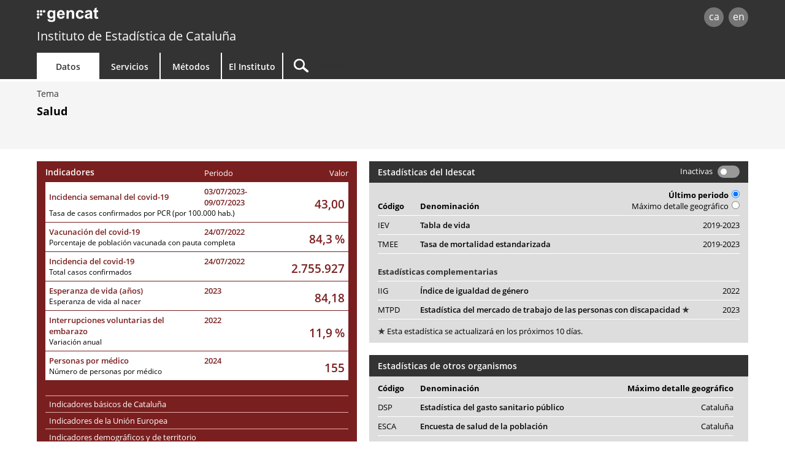

--- FILE ---
content_type: text/html; charset=UTF-8
request_url: https://www.idescat.cat/tema/salut?lang=es
body_size: 6864
content:
<!DOCTYPE html>
<html lang="es">
	<head>
		<meta name="viewport" content="width=device-width, initial-scale=1.0" />
		<meta charset="utf-8" />
		
		
		<title>Idescat. Tema. Salud</title>
		
		<link rel="stylesheet" type="text/css" media="all" href="/estils/std.css" />
		<link rel="stylesheet" type="text/css" media="all" href="/estils/tema20251205.css" />
		<link rel="stylesheet" type="text/css" media="all" href="/estils/cerca.css" />

		<link rel="preload" as="font" crossorigin type="font/woff" href="/estils/fonts/opensans-regular.woff" />
		<link rel="preload" as="font" crossorigin type="font/woff" href="/estils/fonts/opensans-semibold.woff" />
		<link rel="preload" as="font" crossorigin type="font/woff" href="/estils/fonts/opensans-bold.woff" />
		<link rel="preload" as="image" href="/images/gencat.svg" media="(min-width: 741px)" />
		<link rel="preload" as="image" href="/images/mgencat.png" media="(max-width: 740px)" />
		<link rel="preload" as="image" href="/images/mlupa.png" />

		<link rel="search" type="application/opensearchdescription+xml" href="/xml/opensearch-es.xml" title="Idescat" />
		<link rel="shortcut icon" href="/images/favicon.ico" type="image/x-icon" />
		<link rel="icon" sizes="192x192" href="/images/favicon192.png" type="image/png" />
		<link rel="apple-touch-icon" sizes="180x180" href="/images/favicon180.png" />
		<link rel="apple-touch-icon" sizes="152x152" href="/images/favicon152.png" />
		<link rel="apple-touch-icon" sizes="120x120" href="/images/favicon120.png" />
		<link rel="alternate" type="application/rss+xml" title="Idescat. Novedades" href="/novetats/?m=rss&amp;lang=es" />

<script src="/commonScripts/idescat.js"></script>
		<script src="/commonScripts/es/idescat.js"></script>

		<script src="/commonScripts/tema251114.js"></script>

		<meta name="keywords" content="suicidio, drogas, morbilidad, morbididad, alzheimer, ECV, ED" />

	<!-- Global site tag (gtag.js) - Google Analytics -->
	<script async src="https://www.googletagmanager.com/gtag/js?id=G-0Z6NJ7PL6K"></script>
	<script>IDESCAT.analitica({"seccio":"dades","tema":"salut","estad":"-","prod":"-"});</script>
	</head>
	<body>
		
<!-- Google Tag Manager (noscript) -->
<noscript><iframe title="Google Tag Manager" src="https://www.googletagmanager.com/ns.html?id=GTM-NH8MVLN"
height="0" width="0" style="display:none;visibility:hidden"></iframe></noscript>
<!-- End Google Tag Manager (noscript) -->

		<div id="Contingut">
			<a class="WAIocult" href="#Titol">Saltar al contenido principal</a>
		    
			<header class="es">
				<div class="aplec">
					<div id="principal">
						<div id="logo"><a href="/?lang=es" title="Instituto de Estad&iacute;stica de Catalu&ntilde;a (Idescat)">idescat</a></div>
						<div class="idiomes" role="navigation" aria-label="Idioma de la página">
						<ul><li><a href="./salut" title="Versi&oacute; en catal&agrave;" hreflang="ca">ca</a></li><li><a href="?lang=en" title="This page is totally or partially translated into English" hreflang="en">en</a></li></ul>
						</div>
						<div id="logogencat"><a href="//web.gencat.cat/es/inici/" title="Generalitat de Catalunya">gencat</a></div>
				  </div>
					<div id="org"><a href="/?lang=es">Instituto de Estad&iacute;stica de Catalu&ntilde;a</a></div>
					<nav>
	<ul>
		<li id="dades" class="active">
			<h2><a href="/dades/?lang=es" aria-haspopup="true" aria-expanded="false" aria-controls="ARIAnavdades">Datos</a></h2>
			<div id="ARIAnavdades" class="tab">
				<div class="aplec">
					<div class="grup">
						<h3>Demograf&iacute;a y sociedad</h3>
						<ul>
							<li><a href="/tema/xifpo?lang=es">Poblaci&oacute;n</a></li>
							<li><a href="/tema/cultu?lang=es">Cultura &middot; Lengua</a></li>
							<li><a href="/tema/educa?lang=es">Educaci&oacute;n</a></li>
							<li><a href="/tema/elecc?lang=es">Elecciones</a></li>
							<li><a href="/tema/justi?lang=es">Justicia &middot; Seguridad</a></li>
							<li><a href="/tema/salut?lang=es">Salud</a></li>
							<li><a href="/tema/treba?lang=es">Trabajo</a></li>
						</ul>
						<h3>Calidad de vida</h3>
						<ul>
							<li><a href="/tema/cvida?lang=es">Condiciones de vida</a></li>
							<li><a href="/tema/habit?lang=es">Viviendas y edificios</a></li>
							<li><a href="/tema/ingre?lang=es">Ingresos y consumo de los hogares</a></li>
							<li><a href="/tema/proso?lang=es">Protecci&oacute;n social</a></li>
						</ul>
					</div>
					<div class="grup">
						<h3>Econom&iacute;a</h3>
						<ul>
							<li><a href="/tema/macro?lang=es">Macromagnitudes</a></li>
							<li><a href="/tema/empre?lang=es">Empresas &middot; Finanzas</a></li>
							<li><a href="/tema/finan?lang=es">Finanzas p&uacute;blicas</a></li>
							<li><a href="/tema/inver?lang=es">Inversi&oacute;n y comercio exterior</a></li>
							<li><a href="/tema/preus?lang=es">Precios</a></li>
							<li><a href="/tema/recer?lang=es">Investigaci&oacute;n &middot; Tecnolog&iacute;a</a></li>
						</ul>
						<h3>Sectores econ&oacute;micos</h3>
						<ul>
							<li><a href="/tema/agrar?lang=es">Agricultura &middot; Ganader&iacute;a &middot; Pesca</a></li>
							<li><a href="/tema/comer?lang=es">Comercio &middot; Servicios</a></li>
							<li><a href="/tema/const?lang=es">Construcci&oacute;n</a></li>
							<li><a href="/tema/indus?lang=es">Industria &middot; Energ&iacute;a</a></li>
							<li><a href="/tema/trans?lang=es">Transporte</a></li>
							<li><a href="/tema/turis?lang=es">Turismo</a></li>
						</ul>
						<h3>Medio ambiente &middot; Territorio</h3>
						<ul>
							<li><a href="/tema/media?lang=es">Medio ambiente</a></li>
							<li><a href="/tema/terri?lang=es">Territorio</a></li>
						</ul>
					</div>
					<div class="grup">
						<h3>Temas transversales</h3>
						<ul>
							<li><a href="/estad/experimental?lang=es">Estad&iacute;sticas experimentales</a></li>
							<li><a href="/estad/iig?lang=es">&Iacute;ndice de igualdad de g&eacute;nero</a></li>
							<li><a href="/dades/ods/?lang=es">Objetivos de desarrollo sostenible</a></li>
						</ul>
						<h3>Por &aacute;mbito geogr&aacute;fico</h3>
						<ul>
							<li><a href="/estad/?geo=prov&amp;lang=es">Provincias</a></li>
							<li><a href="/estad/?geo=at&amp;lang=es">&Aacute;mbitos del Plan territorial</a></li>
							<li><a href="/estad/?geo=com&amp;lang=es">Comarcas y Aran</a></li>
							<li><a href="/estad/?geo=mun&amp;lang=es">Municipios</a></li>
							<li><a href="/estad/?geo=ac&amp;lang=es">Agrupaciones censales</a></li>
							<li><a href="/estad/?geo=ep&amp;lang=es">Entidades de población</a></li>
							<li><a href="/estad/?geo=dis&amp;lang=es">Distritos</a></li>
							<li><a href="/estad/?geo=sec&amp;lang=es">Secciones censales</a></li>
						</ul>
						<h3>Datos básicos</h3>
						<ul>
							<li><a href="/indicadors/?id=basics&amp;lang=es">Indicadores b&aacute;sicos de Catalu&ntilde;a</a></li>
							<li><a href="/indicadors/?id=ue&amp;lang=es">Indicadores de la Uni&oacute;n Europea</a></li>
							<li><a href="/pub/?id=inddt&amp;lang=es">Indicadores demogr&aacute;ficos y de territorio</a></li>
							<li><a href="/indicadors/?id=aec&amp;lang=es">Anuario estad&iacute;stico de Catalu&ntilde;a</a></li>
							<li><a href="/emex/?lang=es">El municipio en cifras</a></li>
						</ul>
					</div>
					<div class="peu"><a href="/estad/?lang=es">Estad&iacute;sticas A&ndash;Z</a> <strong>&bull;</strong> <a href="/cal/?lang=es">Calendario</a> <strong>&bull;</strong> <a href="/novetats/?lang=es">Novedades</a> <strong>&bull;</strong> <a href="/dades/encurs/?lang=es">Encuestas en curso</a> <strong>&bull;</strong> <a href="/dades/obertes/?lang=es">Datos abiertos</a> <strong>&bull;</strong> <a href="/rectificacions/?lang=es">Rectificaciones</a> <strong>&bull;</strong> <a href="/dades/infografies/?lang=es">Infografías</a></div>
				</div>
			</div>
		</li>
		<li id="serveis">
			<h2><a href="/serveis/?lang=es" aria-haspopup="true" aria-expanded="false" aria-controls="ARIAnavserveis">Servicios</a></h2>
			<div id="ARIAnavserveis" class="tab">
				<div class="aplec">
					<div class="grup">
						<h3>Informaci&oacute;n estad&iacute;stica</h3>
						<ul>
							<li><a href="/serveis/pmf/?lang=es">Preguntas frecuentes</a></li>
							<li><a href="/serveis/consultes/?lang=es">Consultas</a></li>
							<li><a href="/serveis/cendoc/?lang=es">Centro de Documentación</a></li>
							<li><a href="/serveis/biblioteca/publicacions/?lang=es">Publicaciones del Idescat</a></li>
							<li class="abanda"><a href="/serveis/carta/?lang=es">Carta de servicios</a></li>
						</ul>
					</div>
					<div class="grup">
						<h3>Para los medios de comunicaci&oacute;n</h3>
						<ul>
							<li><a href="/serveis/premsa/?lang=es">Notas de prensa y consultas</a></li>
						</ul>
						<h3>Para el sector educativo</h3>
						<ul>
							<li><a href="/serveis/educacio/visites/?lang=es">Visitas al Idescat</a></li>
							<li><a href="/serveis/educacio/sessions/?lang=es">Sesiones monográficas</a></li>
							<li><a href="/serveis/educacio/concursos/?lang=es">Concursos</a></li>
						</ul>
						<h3>Para investigadores</h3>
						<ul>
							<li><a href="/serveis/dades/?lang=es">Datos confidenciales</a></li>
						</ul>
						<h3>Para desarrolladores</h3>
						<ul>
							<li><a href="/dev/api/?lang=es">API</a></li>
							<li><a href="/dev/visual/?lang=es">Visual</a></li>
						</ul>
					</div>
					<div class="grup">
						<h3>Para el Sistema estad&iacute;stico de Catalu&ntilde;a</h3>
						<ul>
							<li><a href="/formacio/?lang=es">Formaci&oacute;n y actividades</a></li>
						</ul>
						<h3>Generales</h3>
						<ul>
							<li><a href="/serveis/lloguer/?lang=es">Alquiler de espacios</a></li>
							<li><a href="/pagaments/?lang=es">Pagos</a></li>
						</ul>
					</div>
				</div>
			</div>
		</li>
		<li id="metodes">
			<h2><a href="/metodes/?lang=es" aria-haspopup="true" aria-expanded="false" aria-controls="ARIAnavmetodes">M&eacute;todos</a></h2>
			<div id="ARIAnavmetodes" class="tab">
				<div class="aplec">
					<div class="grup">
						<h3>Clasificaciones y c&oacute;digos</h3>
						<ul>
							<li><a href="/metodes/classificacions/?lang=es">Clasificaciones estad&iacute;sticas</a></li>
							<li><a href="/codis/?lang=es">C&oacute;digos territoriales y de entidades</a></li>
						</ul>
					</div>
					<div class="grup">
						<h3>Instrumentos de calidad</h3>
						<ul>
							<li><a href="/cal/?lang=es">Calendario de difusi&oacute;n de resultados</a></li>
							<li><a href="/metodes/difusio/?lang=es">Política de difusión de resultados</a></li>
							<li><a href="/dades/encurs/?lang=es">Encuestas en curso</a></li>
							<li><a href="/rectificacions/?lang=es">Rectificaciones</a></li>
							<li><a href="/metodes/bonespractiques/?lang=es">C&oacute;digo de buenas pr&aacute;cticas</a></li>
							<li><a href="/metodes/siie/?lang=es">Proyecto Qualitas</a></li>
							<li><a href="/serveis/carta/?lang=es">Carta de servicios</a></li>
						</ul>
					</div>
					<div class="grup">
						<h3>Investigaci&oacute;n e innovaci&oacute;n</h3>
						<ul>
							<li><a href="/sort/">Journal SORT</a></li>
							<li><a href="/metodes/manifestdades/?lang=es">Manifiesto de los datos</a></li>
						</ul>
					</div>
				</div>
			</div>
		</li>
		<li id="institut">
			<h2><a href="/institut/?lang=es" aria-haspopup="true" aria-expanded="false" aria-controls="ARIAnavinstitut">El Instituto</a></h2>
			<div id="ARIAnavinstitut" class="tab">
				<div class="aplec">
					<div class="grup">
						<h3>El Instituto de Estad&iacute;stica de Catalu&ntilde;a (Idescat)</h3>
						<ul>
							<li><a href="/institut/idescat/?lang=es">Presentaci&oacute;n</a></li>
							<li><a href="/institut/idescat/organitzacio/?lang=es">Organizaci&oacute;n</a></li>
							<li><a href="/institut/idescat/memoria/?lang=es">Memoria anual</a></li>
							<li><a href="/institut/idescat/convenis/?lang=es">Convenios</a></li>
							<li><a href="/institut/web/privadesa/?lang=es">Protección de datos</a></li>
							<li><a href="/institut/idescat/transparencia/?lang=es">Transparencia</a></li>
							<li><a href="/institut/idescat/contractacio/?lang=es">Perfil del contratante</a></li>
							<li><a href="/institut/idescat/ofertes/?lang=es">Ofertas de empleo</a></li>
							<li class="abanda"><a href="/institut/idescat/contacte/?lang=es">Contacto</a></li>
						</ul>
					</div>
					<div class="grup">
						<h3>El Sistema Estad&iacute;stico de Catalu&ntilde;a (SEC)</h3>
						<ul>
							<li><a href="/institut/sec/?lang=es">Presentaci&oacute;n</a></li>
							<li><a href="/institut/sec/crsec/?lang=es">Consejo Rector</a></li>
							<li><a href="/institut/sec/legislacio/?lang=es">Legislaci&oacute;n</a></li>
							<li><a href="/pec/?lang=es">Plan estad&iacute;stico de Catalu&ntilde;a</a></li>
							<li><a href="/institut/sec/ciutadans/?lang=es">Los ciudadanos y la estad&iacute;stica oficial</a></li>
							<li><a href="/institut/sec/rfe/?lang=es">Registro de ficheros estad&iacute;sticos</a></li>
							<li><a href="/institut/sec/extranet/?lang=es">Extranet del SEC</a></li>
						</ul>
					</div>
				</div>
			</div>
		</li>
		<li id="cercador">
			<form method="get" action="/cercador/" accept-charset="UTF-8" role="search">
				<label class="WAIocult" for="inputSearch">Buscar</label><input aria-label="Buscar" id="inputSearch" value="" type="search" name="q" accesskey="T" spellcheck="false" />
				<input type="hidden" name="lang" value="es" />
			</form>
		</li>
	</ul>
</nav>

				</div>
			</header>
			<main>
				<div id="Titular"><div class="aplec">

	<ul id="BarraSituacio"><li><a href="/tema/?lang=es">Tema</a></li></ul>
	<h1 id="Titol">Salud</h1>
	
	
	</div></div>
	<div class="aplec"><!-- Text (Contingut central de la pàgina) --><div class="desflota">				<div id="Tematica" role="tabpanel">
					<div id="Central">
												<div class="Basica indic">
				<h2>Indicadores</h2>
				<div class="Cont">
						<table class="Indicadors">
		<caption class="WAIocult">Indicador destacado</caption>
		<thead>
			<tr class="cap">
				<th scope="col" id="ti"><span class="WAIocult">Indicadores</span></th>
				<th scope="col">Periodo</th>
				<th scope="col" class="valor" id="tiv">Valor</th>
			</tr>
		</thead><tbody><tr><th scope="row" id="r10"><a href="https://www.idescat.cat/indicadors/?id=basics&n=14356&lang=es&tema=salut">Incidencia semanal del covid-19</a></th><th class="temps" id="r20"><a tabindex="-1" href="https://www.idescat.cat/indicadors/?id=basics&n=14356&lang=es&tema=salut">03/07/2023-09/07/2023</a></th><td rowspan="2" class="valor" headers="tiv r10 r20"><a tabindex="-1" class="noseparable" href="https://www.idescat.cat/indicadors/?id=basics&n=14356&lang=es&tema=salut">43,00</a></td></tr><tr><td class="descr" colspan="2" headers="ti r10"><a tabindex="-1" href="https://www.idescat.cat/indicadors/?id=basics&n=14356&lang=es&tema=salut">Tasa de casos confirmados por PCR (por 100.000 hab.)</a></td></tr></tbody><tbody><tr><th scope="row" id="r11"><a href="https://www.idescat.cat/indicadors/?id=basics&n=14357&lang=es&tema=salut">Vacunación del covid-19</a></th><th class="temps" id="r21"><a tabindex="-1" href="https://www.idescat.cat/indicadors/?id=basics&n=14357&lang=es&tema=salut">24/07/2022</a></th><td rowspan="2" class="valor" headers="tiv r11 r21"><a tabindex="-1" class="noseparable" href="https://www.idescat.cat/indicadors/?id=basics&n=14357&lang=es&tema=salut">84,3&thinsp;%</a></td></tr><tr><td class="descr" colspan="2" headers="ti r11"><a tabindex="-1" href="https://www.idescat.cat/indicadors/?id=basics&n=14357&lang=es&tema=salut">Porcentaje de población vacunada con pauta completa</a></td></tr></tbody><tbody><tr><th scope="row" id="r12"><a href="https://www.idescat.cat/indicadors/?id=basics&n=14358&lang=es&tema=salut">Incidencia del covid-19</a></th><th class="temps" id="r22"><a tabindex="-1" href="https://www.idescat.cat/indicadors/?id=basics&n=14358&lang=es&tema=salut">24/07/2022</a></th><td rowspan="2" class="valor" headers="tiv r12 r22"><a tabindex="-1" class="noseparable" href="https://www.idescat.cat/indicadors/?id=basics&n=14358&lang=es&tema=salut">2.755.927</a></td></tr><tr><td class="descr" colspan="2" headers="ti r12"><a tabindex="-1" href="https://www.idescat.cat/indicadors/?id=basics&n=14358&lang=es&tema=salut">Total casos confirmados</a></td></tr></tbody><tbody><tr><th scope="row" id="r13"><a href="https://www.idescat.cat/indicadors/?id=basics&n=10380&lang=es&tema=salut">Esperanza de vida (años)</a></th><th class="temps" id="r23"><a tabindex="-1" href="https://www.idescat.cat/indicadors/?id=basics&n=10380&lang=es&tema=salut">2023</a></th><td rowspan="2" class="valor" headers="tiv r13 r23"><a tabindex="-1" class="noseparable" href="https://www.idescat.cat/indicadors/?id=basics&n=10380&lang=es&tema=salut">84,18</a></td></tr><tr><td class="descr" colspan="2" headers="ti r13"><a tabindex="-1" href="https://www.idescat.cat/indicadors/?id=basics&n=10380&lang=es&tema=salut">Esperanza de vida al nacer</a></td></tr></tbody><tbody><tr><th scope="row" id="r14"><a href="https://www.idescat.cat/indicadors/?id=basics&n=10383&lang=es&tema=salut">Interrupciones voluntarias del embarazo</a></th><th class="temps" id="r24"><a tabindex="-1" href="https://www.idescat.cat/indicadors/?id=basics&n=10383&lang=es&tema=salut">2022</a></th><td rowspan="2" class="valor" headers="tiv r14 r24"><a tabindex="-1" class="noseparable" href="https://www.idescat.cat/indicadors/?id=basics&n=10383&lang=es&tema=salut">11,9&thinsp;%</a></td></tr><tr><td class="descr" colspan="2" headers="ti r14"><a tabindex="-1" href="https://www.idescat.cat/indicadors/?id=basics&n=10383&lang=es&tema=salut">Variación anual</a></td></tr></tbody><tbody><tr><th scope="row" id="r15"><a href="https://www.idescat.cat/indicadors/?id=basics&n=10382&lang=es&tema=salut">Personas por médico</a></th><th class="temps" id="r25"><a tabindex="-1" href="https://www.idescat.cat/indicadors/?id=basics&n=10382&lang=es&tema=salut">2024</a></th><td rowspan="2" class="valor" headers="tiv r15 r25"><a tabindex="-1" class="noseparable" href="https://www.idescat.cat/indicadors/?id=basics&n=10382&lang=es&tema=salut">155</a></td></tr><tr><td class="descr" colspan="2" headers="ti r15"><a tabindex="-1" href="https://www.idescat.cat/indicadors/?id=basics&n=10382&lang=es&tema=salut">Número de personas por médico</a></td></tr></tbody>
</table>
								<div class="Quadre Basica">
				
				
					
			<ul class="indic">
				<li><a href="/indicadors/?id=basics&amp;tema=salut&amp;lang=es">Indicadores básicos de Cataluña</a></li>
				<li><a href="/indicadors/?id=ue&amp;tema=salut&amp;lang=es">Indicadores de la Unión Europea</a></li>
			</ul>
		<ul class="indic"><li><a href="/pub/?id=inddt&amp;lang=es">Indicadores demográficos y de territorio</a></li></ul>
				
			</div>
				</div>
			</div>
			<div class="Basica Quadre">
				<h2>Anuario estadístico de Cataluña</h2>
				<div class="Cont">
					
			<ul>
				<li><a href="/indicadors/?id=aec&amp;n=15065&amp;tema=salut&amp;lang=es">Morbilidad</a></li>
				<li><a href="/indicadors/?id=aec&amp;n=15066&amp;tema=salut&amp;lang=es">Mortalidad</a></li>
				<li><a href="/indicadors/?id=aec&amp;n=15067&amp;tema=salut&amp;lang=es">Recursos sanitarios</a></li>
				<li><a href="/indicadors/?id=aec&amp;n=15068&amp;tema=salut&amp;lang=es">Profesionales sanitarios</a></li>
				<li><a href="/indicadors/?id=aec&amp;n=15069&amp;tema=salut&amp;lang=es">Actividad hospitalaria</a></li>
				<li><a href="/indicadors/?id=aec&amp;n=15070&amp;tema=salut&amp;lang=es">Gasto sanitario</a></li>
			</ul>
		
				</div>
			</div>
			
					</div>
					<div id="Lateral">
									<div class="Quadre estad">
				<h2>Estadísticas del Idescat</h2>
				<div class="Cont">
					<div id="novig"></div>
			<table>
				<caption class="WAIocult">Estadísticas del Idescat</caption>
				<thead>
					<tr>
						<th scope="col">Código</th>
						<th scope="col">Denominación<span class="ocult">, último periodo y máximo detalle geográfico</span></th>
						<th scope="col" class="geotemps"><label class="checked">Último periodo <input type="radio" checked="checked" name="geotemps" value="ref"/></label><label>Máximo detalle geográfico <input type="radio" name="geotemps" value="geo"/></label></th>
					</tr>
				</thead>
				<tbody><tr class="novigent"><td class="codi"><a tabindex="-1" href="/pub/?id=covid&lang=es">COVID</a></td><td class="nom"><a href="/pub/?id=covid&lang=es" title="Estadística inactiva" >Estadística del covid-19<span class="ocult">. 2023. Municipios</span><em class="WAIocult"> (estadística inactiva)</em></a></td><td class="geotemps" data-ref="2023" data-geo="Municipios"><a tabindex="-1" href="/pub/?id=covid&lang=es">2023<span class="WAIocult"> (estadística inactiva)</span></a></td></tr>
<tr><td class="codi"><a tabindex="-1" href="/pub/?id=iev&lang=es">IEV</a></td><td class="nom"><a href="/pub/?id=iev&lang=es">Tabla de vida<span class="ocult">. 2019-2023. Provincias</span></a></td><td class="geotemps" data-ref="2019-2023" data-geo="Provincias"><a tabindex="-1" href="/pub/?id=iev&lang=es">2019-2023</a></td></tr>
<tr><td class="codi"><a tabindex="-1" href="/pub/?id=tmee&lang=es">TMEE</a></td><td class="nom"><a href="/pub/?id=tmee&lang=es">Tasa de mortalidad estandarizada<span class="ocult">. 2019-2023. Municipios</span></a></td><td class="geotemps" data-ref="2019-2023" data-geo="Municipios"><a tabindex="-1" href="/pub/?id=tmee&lang=es">2019-2023</a></td></tr>
<tr class="novigent"><td class="codi"><a tabindex="-1" href="/pub/?id=edad&lang=es">EDAD</a></td><td class="nom"><a href="/pub/?id=edad&lang=es" title="Estadística inactiva" >Encuesta de discapacidad, autonomía personal y situaciones de dependencia<span class="ocult">. 2008. Provincias</span><em class="WAIocult"> (estadística inactiva)</em></a></td><td class="geotemps" data-ref="2008" data-geo="Provincias"><a tabindex="-1" href="/pub/?id=edad&lang=es">2008<span class="WAIocult"> (estadística inactiva)</span></a></td></tr>
<tr class="novigent"><td class="codi"><a tabindex="-1" href="/pub/?id=ecvhp&lang=es">ECVHP</a></td><td class="nom"><a href="/pub/?id=ecvhp&lang=es" title="Estadística inactiva" >Encuesta de condiciones de vida y hábitos de la población<span class="ocult">. 2011. Municipios</span><em class="WAIocult"> (estadística inactiva)</em></a></td><td class="geotemps" data-ref="2011" data-geo="Municipios"><a tabindex="-1" href="/pub/?id=ecvhp&lang=es">2011<span class="WAIocult"> (estadística inactiva)</span></a></td></tr>
<tr class="novigent"><td class="codi"><a tabindex="-1" href="/pub/?id=eddes&lang=es">EDDES</a></td><td class="nom"><a href="/pub/?id=eddes&lang=es" title="Estadística inactiva" >Estadística de discapacidades y deficiencias<span class="ocult">. 1999. Cataluña</span><em class="WAIocult"> (estadística inactiva)</em></a></td><td class="geotemps" data-ref="1999" data-geo="Cataluña"><a tabindex="-1" href="/pub/?id=eddes&lang=es">1999<span class="WAIocult"> (estadística inactiva)</span></a></td></tr></tbody></table>
				<table class="rel"><caption>Estadísticas complementarias</caption><thead class="WAIocult"><tr><th scope="col">Código</th><th scope="col">Denominación<span class="ocult">, último periodo y máximo detalle geográfico</span></th><th scope="col" class="ref"><label>Máximo detalle geográfico</label><label class="checked">Último periodo</label></th></thead><tbody><tr class="novigent"><td class="codi"><a tabindex="-1" href="/pub/?id=ed&lang=es">ED</a></td><td class="nom"><a href="/pub/?id=ed&lang=es" title="Estadística inactiva" >Encuesta demográfica<span class="ocult">. 2007. Municipios</span><em class="WAIocult"> (estadística inactiva)</em></a></td><td class="geotemps" data-ref="2007" data-geo="Municipios"><a tabindex="-1" href="/pub/?id=ed&lang=es">2007<span class="WAIocult"> (estadística inactiva)</span></a></td></tr>
<tr><td class="codi"><a tabindex="-1" href="/pub/?id=iig&lang=es">IIG</a></td><td class="nom"><a href="/pub/?id=iig&lang=es">Índice de igualdad de género<span class="ocult">. 2022. Cataluña</span></a></td><td class="geotemps" data-ref="2022" data-geo="Cataluña"><a tabindex="-1" href="/pub/?id=iig&lang=es">2022</a></td></tr>
<tr><td class="codi"><a tabindex="-1" href="/pub/?id=mtpd&lang=es">MTPD</a></td><td class="nom"><a href="/pub/?id=mtpd&lang=es">Estadística del mercado de trabajo de las personas con discapacidad<span class="ocult">. 2023. Cataluña</span>&nbsp;<strong class="proper" role="img" aria-label="Nuevos datos disponibles: 22/01/2026" title="Nuevos datos disponibles: 22/01/2026">&starf;</strong></a></td><td class="geotemps" data-ref="2023" data-geo="Cataluña"><a tabindex="-1" href="/pub/?id=mtpd&lang=es">2023</a></td></tr></tbody></table><p class="nota" role="presentation"><strong class="proper">&starf;</strong> Esta estadística se actualizará en los próximos 10 días.</p>
				</div>
			</div>			<div class="Quadre estad">
				<h2>Estadísticas de otros organismos</h2>
				<div class="Cont">
					
				<div class="scrollable"><table>
					<caption class="WAIocult">Estadísticas de otros organismos</caption>
					<thead>
						<tr>
							<th scope="col">Código</th>
							<th scope="col">Denominación<span class="ocult">, último periodo y máximo detalle geográfico</span></th>
							<th scope="col" class="geotemps">Máximo detalle geográfico</th>
						</tr>
					</thead>
					<tbody><tr><td class="codi"><a tabindex="-1" href="/pub/?id=dsp&lang=es">DSP</a></td><td class="nom"><a href="/pub/?id=dsp&lang=es">Estadística del gasto sanitario público<span class="ocult">. Cataluña</span></a></td><td class="geotemps"><a tabindex="-1" href="/pub/?id=dsp&lang=es">Cataluña</a></td></tr>
<tr><td class="codi"><a tabindex="-1" href="/pub/?id=esca&lang=es">ESCA</a></td><td class="nom"><a href="/pub/?id=esca&lang=es">Encuesta de salud de la población<span class="ocult">. Cataluña</span></a></td><td class="geotemps"><a tabindex="-1" href="/pub/?id=esca&lang=es">Cataluña</a></td></tr>
<tr><td class="codi"><a tabindex="-1" href="/pub/?id=cmort&lang=es">CMORT</a></td><td class="nom"><a href="/pub/?id=cmort&lang=es">Estadística de causas de muerte<span class="ocult">. Comarcas y Aran</span></a></td><td class="geotemps"><a tabindex="-1" href="/pub/?id=cmort&lang=es">Comarcas y Aran</a></td></tr>
<tr><td class="codi"><a tabindex="-1" href="/pub/?id=mdo&lang=es">MDO</a></td><td class="nom"><a href="/pub/?id=mdo&lang=es">Estadística de enfermedades de declaración obligatoria<span class="ocult">. Municipios</span></a></td><td class="geotemps"><a tabindex="-1" href="/pub/?id=mdo&lang=es">Municipios</a></td></tr>
<tr><td class="codi"><a tabindex="-1" href="/pub/?id=vih&lang=es">VIH</a></td><td class="nom"><a href="/pub/?id=vih&lang=es">Estadística de la morbilidad, prevalencia, conductas y monitorización clínica del VIH/ITS<span class="ocult">. Comarcas y Aran</span></a></td><td class="geotemps"><a tabindex="-1" href="/pub/?id=vih&lang=es">Comarcas y Aran</a></td></tr>
<tr><td class="codi"><a tabindex="-1" href="/pub/?id=eive&lang=es">EIVE</a></td><td class="nom"><a href="/pub/?id=eive&lang=es">Estadística de interrupciones voluntarias de embarazo<span class="ocult">. Cataluña</span></a></td><td class="geotemps"><a tabindex="-1" href="/pub/?id=eive&lang=es">Cataluña</a></td></tr>
<tr><td class="codi"><a tabindex="-1" href="/pub/?id=peri&lang=es">PERI</a></td><td class="nom"><a href="/pub/?id=peri&lang=es">Estadística de salud perinatal<span class="ocult">. Cataluña</span></a></td><td class="geotemps"><a tabindex="-1" href="/pub/?id=peri&lang=es">Cataluña</a></td></tr>
<tr><td class="codi"><a tabindex="-1" href="/pub/?id=tras&lang=es">TRAS</a></td><td class="nom"><a href="/pub/?id=tras&lang=es">Estadística de trasplantamientos<span class="ocult">. Cataluña</span></a></td><td class="geotemps"><a tabindex="-1" href="/pub/?id=tras&lang=es">Cataluña</a></td></tr>
<tr><td class="codi"><a tabindex="-1" href="/pub/?id=mr&lang=es">MR</a></td><td class="nom"><a href="/pub/?id=mr&lang=es">Estadística de enfermos renales<span class="ocult">. Comarcas y Aran</span></a></td><td class="geotemps"><a tabindex="-1" href="/pub/?id=mr&lang=es">Comarcas y Aran</a></td></tr>
<tr><td class="codi"><a tabindex="-1" href="/pub/?id=dmr&lang=es">DMR</a></td><td class="nom"><a href="/pub/?id=dmr&lang=es">Estadística del registro de diabetes tipo 1<span class="ocult">. Municipios</span></a></td><td class="geotemps"><a tabindex="-1" href="/pub/?id=dmr&lang=es">Municipios</a></td></tr>
<tr><td class="codi"><a tabindex="-1" href="/pub/?id=rcp&lang=es">RCP</a></td><td class="nom"><a href="/pub/?id=rcp&lang=es">Estadísticas del registro del cáncer<span class="ocult">. Cataluña</span></a></td><td class="geotemps"><a tabindex="-1" href="/pub/?id=rcp&lang=es">Cataluña</a></td></tr>
<tr><td class="codi"><a tabindex="-1" href="/pub/?id=eesri&lang=es">EESRI</a></td><td class="nom"><a href="/pub/?id=eesri&lang=es">Estadística de establecimientos sanitarios en régimen de internamiento<span class="ocult">. Comarcas y Aran</span></a></td><td class="geotemps"><a tabindex="-1" href="/pub/?id=eesri&lang=es">Comarcas y Aran</a></td></tr>
<tr><td class="codi"><a tabindex="-1" href="/pub/?id=cixad&lang=es">CIXAD</a></td><td class="nom"><a href="/pub/?id=cixad&lang=es">Estadística de los centros integrados en la red de atención a las drogodependencias<span class="ocult">. Cataluña</span></a></td><td class="geotemps"><a tabindex="-1" href="/pub/?id=cixad&lang=es">Cataluña</a></td></tr></tbody></table></div>
				</div>
			</div>			<div class="Quadre Darrer rel">
				<h2>Información relacionada</h2>
				<div class="Cont">
					
			<p class="desflota"><span style="display: inline-block;margin: 4px 6px 0 0; float: left;"><img style="width: 40px" src="/images/ua-ico.png" alt="Ucrania"></span> <a href="/pub/?id=ua&amp;lang=es">Información estadística <span style="display:block">sobre Ucrania en Cataluña</span></a></p>
			<p>La <a href="http://aquas.gencat.cat/ca/inici/index.html#googtrans(ca|es)" target="_blank" class="extern" rel="noopener" title="Vínculo externo: se abrirá una nueva ventana">Agencia de Calidad y Evaluación Sanitarias</a> proporciona datos para la evaluación y el análisis del sistema de salud de Cataluña.</p>
			<p>El <a href="https://www.mscbs.gob.es/home.htm" target="_blank" class="extern" rel="noopener" title="Vínculo externo: se abrirá una nueva ventana">Ministerio de Sanidad</a> publica datos de salud de España y las comunidades autónomas.</p>
		<h3>Centro de Documentación del Idescat</h3><p>Fondo documental sobre <a target="_blank" href="https://milleniumbeg.cultura.gencat.cat/search*spi/?searchtype=X&SORT=D&searcharg=SALUT&amp;searchscope=72">salud</a></p>
				</div>
			</div>
					</div>
				</div></div>		</div>
	</main>
	<footer id="Peu" role="contentinfo">
		<div class="aplec">
			<div id="OnSou" class="xs-visible">
			<h2>Usted está aquí:</h2>
			<ul><li><a href="/tema/?lang=es">Tema</a></li><li>Salud</li></ul>
		</div>
			<div id="idiomes" role="navigation" aria-label="Idioma de la página">
				<ul><li><a href="./salut" title="Versi&oacute; en catal&agrave;" hreflang="ca">ca</a></li><li><a href="?lang=en" title="This page is totally or partially translated into English" hreflang="en">en</a></li></ul>
			</div>
			<ul id="Copyright">
				<li><a href="/institut/web/?lang=es">Aviso legal</a></li>
				<li><a href="/institut/web/accessibilitat/?lang=es">Accesibilidad</a></li>
				<li><a href="/institut/?lang=es" class="idescat">Instituto de Estad&iacute;stica de Catalu&ntilde;a</a></li>
			</ul>
		<div class="Datacio"><time datetime="2026-01-18T08:40:00Z">18/01/2026</time></div>
			<ul id="xarxes">
			  <li><a href="https://x.com/idescat"><img src="/images/xc.png" alt="X" title="X"></a></li>
			  <li><a href="https://www.linkedin.com/company/idescat/"><img src="/images/linkedinc.png" alt="LinkedIn" title="LinkedIn"></a></li>
			</ul>
			<ul id="generalitat">
				<li><a href="http://web.gencat.cat/es/inici/"><img src="/images/mgencat.png" alt="www.gencat.cat"></a></li>
				<li><a class="amunt">Volver arriba</a></li>
			</ul>
			<div id="pujar" class="amunt"></div>
		</div>
	</footer>
</div>

<script>
IDESCAT.ini();

</script>
</body><!-- v.4 18.01.2026 09:40 cached  --></html>

--- FILE ---
content_type: text/html; charset=UTF-8
request_url: https://www.idescat.cat/utils/opina/?v=2&lang=es
body_size: 2124
content:
    <div class="logo">idescat</div>
    <div class="cont">
      <div class="tancar" aria-hidden="true">✕</div>
      <form>
        <div class="preguntes">
          <p>Su opinión nos ayuda a mejorar.</p>
          <div class="radio valoracio" role="radiogroup" aria-required="true" aria-labelledby="bsquest1">
            <fieldset>
              <legend id="bsquest1">¿Le ha satisfecho la visita de hoy a la web del Idescat (Instituto de Estadística de Cataluña)?</legend>
                    <p><label><img src="/images/ico/smiley5.png" alt=""/><input class="WAIocult" type="radio" name="valoracio" value="5" required="required"/><span>Mucho</span></label></p>
      <p><label><img src="/images/ico/smiley4.png" alt=""/><input class="WAIocult" type="radio" name="valoracio"  value="4" /><span>Bastante</span></label></p>
      <p><label><img src="/images/ico/smiley3.png" alt=""/><input class="WAIocult" type="radio" name="valoracio" value="3" /><span>Medianamente</span></label></p>
      <p><label><img src="/images/ico/smiley2.png" alt=""/><input class="WAIocult" type="radio" name="valoracio" value="2" /><span>No mucho</span></label></p>
      <p><label><img src="/images/ico/smiley1.png" alt=""/><input class="WAIocult" type="radio" name="valoracio" value="1" /><span>En absoluto</span></label></p>
            </fieldset>
          </div>

          <fieldset>
            <legend>¿Quiere explicarnos su valoración?</legend>
            <label class="WAIocult" for="bsquest2">Explicación</label><textarea rows="5" name="text" id="bsquest2" maxlength="4000" title="Explicación"></textarea>
            <p>Estos comentarios son anónimos. Si quiere una respuesta, utilice el formulario de <a href="/serveis/suggeriments/?lang=es" target="_blank" rel="noopener" aria-label="Estos comentarios son anónimos. Si quiere una respuesta, utilice el formulario desugerencias">sugerencias</a>.</p>
          </fieldset>

          <div class="radio" role="radiogroup" aria-labelledby="bsquest3">
            <fieldset>
              <legend id="bsquest3">¿Es la primera vez que visita la web del Idescat?</legend>
              <label>Sí <input type="radio" name="primercop" value="1"/></label>
              <label>No <input type="radio" name="primercop" value="0"/></label>
            </fieldset>
          </div>
        </div>
        <div class="botons">
          <ul>
            <li class="enviar"><button type="button">enviar</button></li>
            <li class="cancel"><button type="button">cancelar</button></li>
          </ul>
        </div>
      </form>
    </div>
  <script>
  var
    bsopinar=IDESCAT.DOM.bsopinar,
    bsquest=IDESCAT.DOM.bsquest,
    preguntes=bsquest.find(".preguntes"),
    // buttonsgrp=bsquest.find(".botons"),
    buttonsgrp=preguntes.siblings(".botons"),
    oculta=function(ocultar){
      if(ocultar){
        bsopinar.attr("aria-expanded", "false");
        bsquest.slideUp(200, function(){
          bsopinar.removeClass("visible");
        });
      }else{
        bsopinar
          .addClass("visible")
          .attr("aria-expanded", "true")
        ;
        bsquest.slideDown(200);
      }
    },
    compartir=IDESCAT.DOM.compartir,
    tabindex=compartir.find("a").add(IDESCAT.DOM.copiarimg),
    desplega=function(){
      if(bsopinar.hasClass("visible")){
      oculta(true);
        $(document).unbind("keyup", esc); //Desassignem Esc
        bsopinar.focus();
        tabindex.attr("tabindex", "0");
      }else{
        oculta(false);
        $(document).keyup(esc); //Assignem Esc
        tabindex.attr("tabindex", "-1");
      }
    },
    esc=function(evt){
      if(evt.key==="Escape"){
        oculta(true);
      }
    },
    enter=function(evt){
      if(evt.key==="Enter"){
        desplega();
      }
    }
  ;

  // $("#bsopinar, #bsquest .tancar, #bsquest .botons .cancel").click(desplega);
  bsopinar.add(bsquest.find(".tancar, li.cancel button")).click(desplega);
  bsopinar.keyup(enter);

  var valoracio=preguntes.children("div.valoracio");
  valoracio.find("p > label").click(function(){
    valoracio.removeClass("error");
    valoracio.find(".sel").removeClass("sel");
    $(this).addClass("sel");
  });

  buttonsgrp.find("li.enviar button").click(function(){
    var
      form=$(this).closest("form"),
      buttons=buttonsgrp.find("button"),
      printmsg=function(opcio){
        var
          content,
          classe
        ;

        buttonsgrp.children("p").remove(".msg");

        switch (opcio) {
          case "loading":
            classe="";
            content='<img src="/images/carrega.gif" title="'+IDESCAT.msg.carregant+'" alt="'+IDESCAT.msg.carregant+'" />';
          break;
          case "success":
            classe="ok";
            content="Hemos recibido su opinión. ¡Gracias por su colaboración!";
          break;
          case "error":
            classe="error";
            content="Se ha producido un error. Inténtelo más tarde.";
          break;
        }

        buttonsgrp.append('<p role="alert" class="msg '+classe+'">'+content+'<'+'/p>');
      }
    ;

    if(bsquest.find("input[name=valoracio]:checked").val()){
      var data = form.serialize()+"&url="+encodeURIComponent(window.location.href)+"&clang="+IDESCAT.lang+"&blang="+window.navigator.language+"&ua="+encodeURIComponent(window.navigator.userAgent)+"&cookies="+String(Number(window.navigator.cookieEnabled))+"&h="+String(window.screen.height)+"&w="+String(window.screen.width);
              buttons.attr("disabled", true);
        printmsg("loading");
        $.ajax({
          type: "POST",
          data: data,
          timeout: 10000, //10 segons
          url: "/_opina/v1/desa",
          success: function(data){
            buttonsgrp.children("ul").attr("aria-hidden","true").hide();
            preguntes.attr("aria-hidden","true").slideUp(500);
            printmsg("success");
            bsquest.find("p.ok").fadeIn(1000);
            //X -> tancar
            bsquest.children("div.cont").children("div.tancar").attr("tabindex","0").attr("aria-hidden","false").focus().keyup(enter);
          },
          error: function(e){
            buttons.attr("disabled", false);
            printmsg("error");
            bsquest.children(".cont").animate({scrollTop: 1000}, "slow");
          }
        });
    }else{
      valoracio
        .addClass("error")
        .attr("aria-invalid", true)
      ;
      bsquest.children(".cont").animate({scrollTop: 0}, "slow");
      valoracio.find("input")[0].focus();
    }
  });

  </script>


--- FILE ---
content_type: text/css; charset=utf-8
request_url: https://www.idescat.cat/estils/tema20251205.css
body_size: 2368
content:
#Tematica{float:left;background:url(/images/temaf.png)repeat-y center;width:100%}#Tematica #Central{float:left;background-color:#fff;width:45%;margin-right:0}#Tematica #Lateral{float:right;background-color:#fff;width:55%;padding-left:10px;box-sizing:border-box}#Tematica .Basica{padding:0;margin:0}#Tematica .Basica.indic,#Tematica .Basica.indic h2{background-color:#7a1f1f}#Tematica .Basica.indic h2{padding-bottom:0}#Tematica #Lateral .Quadre h2,#Tematica .Basica h2{font-size:14px;margin:0;background-position:calc(100% - 8px);font-weight:600;color:#fff}#Tematica #Lateral .Quadre h2{background-color:#306191;border:0;padding:8px 2px 8px 14px}#Tematica .Basica h2{background-color:#204060;padding:8px 4px 8px 14px}#Tematica .Basica.indic .Cont{padding-top:0}#Tematica .Cont>.Quadre>h3,.emex p{margin-top:0}#Tematica #Lateral .Quadre p a,#Tematica .Basica dt a:active,#Tematica .Basica dt a:link,#Tematica .Basica dt a:visited #Tematica .Basica dt a:hover{text-decoration:underline}#Tematica #Lateral .Quadre{padding:0;margin:0 0 10px}#Tematica #Lateral .Darrer{margin-bottom:0;background:#d8e2ef url(/images/canto_idescat.png)no-repeat top left}#Tematica #Lateral .Quadre.rel h2{text-shadow:none;font-weight:700;background-color:transparent;margin:0 14px;padding:14px 0 4px;border-width:0 0 1px;border-style:solid;color:#036;border-color:#036}.rel h3{margin-bottom:0}#Tematica .Basica .Cont,#Tematica .Quadre .Cont{padding:10px 14px}#Contingut .Quadre.rel p{line-height:1.6}#Tematica #Lateral .Quadre .Cont p.experimental{padding-left:20px;background-image:url(/images/estad/experimentalico.svg);background-repeat:no-repeat;background-size:14px;background-position:left center}.experimental a{white-space:nowrap}#Tematica.Requadre{background:0 0}#Tematica.Requadre #Lateral{float:left;width:738px;border:dotted 1px #69c;padding-top:2.3em;padding-bottom:1.6em;margin-bottom:2.3em}#Tematica.Requadre #Lateral .Quadre{float:left;margin-left:1.3em;width:30em}#Tematica.Requadre>#Lateral div.Quadre{margin-left:2.3em}#Tematica #Lateral .Quadre p,#Tematica dd{margin:0 0 1em;padding:0}#Tematica dt,#Tematica dt a,.estad th label.checked{font-weight:700}#Tematica dt a:link,.Indicadors a:hover{text-decoration:none}#Tematica dt a:hover{text-decoration:underline}#Tematica dd{color:#333}#Tematica ul{margin:.5em 0 1em;padding:0;list-style-type:none}#Tematica .Basica ul li{margin:0 0 0 1px;padding-left:10px;background:url(/images/fletxabas.png)no-repeat 0 0}#Tematica #Lateral .Quadre.estad p,#Tematica #Lateral dl{margin:0}#Tematica #Lateral .Quadre ul{margin:-4px 0 1em;padding:0}#Tematica #Lateral .Quadre dd ul{margin:4px 0 0}#Tematica.ide #Lateral .Cont ul,#Tematica.ter #Lateral .Cont ul{margin-top:4px}#Tematica #Lateral .Quadre ul li{margin:0;padding:0 0 0 10px}#Tematica #Lateral .Quadre dd ul li{margin:0 0 0-10px}#Tematica #Lateral dd{margin-bottom:1em;padding-left:10px}#Tematica #Lateral dt,#Tematica #Lateral h4{margin-left:10px}#Tematica #Lateral dt a{display:block;margin-left:-10px;padding-left:10px}#Tematica #Lateral dt a,#Tematica #Lateral ul li{background:url(/images/fletxaiide.png)no-repeat 0 0}#Tematica.ide .Basica h2,#Tematica.ter .Basica h2{background:0 0;border-bottom:1px solid #999;margin:0 14px;padding:8px 0 6px;color:#000;font-weight:700;text-shadow:none}#Central .Basica.Quadre h2{background-color:#7a1f1f;border-bottom-color:#7a1f1f}#Tematica .Basica{background-color:#faebeb}#Tematica .Basica.emex{background-color:#f0f5fa}#Tematica.llarg #Lateral div.Cont li,#Tematica.llarg div.Quadre li{margin-bottom:.5em}#Tematica .Arbre .ApartDCont{padding-left:15px;background-color:transparent}#Tematica.ter div.Basica div.Arbre h2{height:1.25em}#Tematica .Arbre h2 .accio{background:0 0;padding-left:0}#Tematica .Arbre ul{margin:1px 0 0}#Tematica .Arbre .Cont>ul{margin-left:0}#Tematica .Basica .Arbre ul li{background-image:none}#Tematica .Arbre .ApartDCont ul li.selecc>a{font-weight:400}#Tematica .Quadre li,#Tematica .Quadre p,#Tematica dd,#Tematica dt,#Tematica h2{font-size:13px}#Tematica #Lateral dt a,#Tematica #Lateral ul li,#Tematica .Basica ul li{background-position:0 2px}dl{margin:1em 0}.ter dl{margin-left:1em}dl.indic{border-bottom:4px solid #fff}.Indicadors{border:0;width:100%;margin:-23px 0 2em;border-collapse:collapse}.Indicadors thead th{padding:6px;color:#fff;font-weight:400}.Indicadors thead th:first-of-type{padding-left:0}.Indicadors thead th:last-of-type{padding-right:0}.Indicadors tr>*,.estad tr>*{font-size:13px;padding:0 6px}.Indicadors tbody tr>*,.estad tr:hover td{background-color:#fff}.Indicadors tbody:hover tr>*{background-color:#b62f2f}.Indicadors tbody:hover a{color:#fff}.Indicadors th,.estad th{text-align:left}.Indicadors tr a{display:block;padding:6px 0 0;color:#7a1f1f;font-weight:600}.Indicadors .descr,.Indicadors td.valor{border-bottom:1px solid #7a1f1f}.Indicadors .descr{font-size:90%;font-weight:400}.Indicadors .descr a{font-size:12px;font-weight:400;padding:0 0 6px;color:#000}.Indicadors .valor,.estad .geotemps{text-align:right}.Indicadors td.valor{font-size:160%}.Indicadors th.temps{font-weight:400;vertical-align:top}#Tematica #Lateral .Quadre.estad h2{background-color:#333}#Tematica #Lateral .Quadre.estad .Cont{background-color:#ddd}#Tematica #Lateral .Darrer.estad{margin-bottom:10px}.estad table{width:100%;border-collapse:collapse}.estad th{white-space:nowrap;margin-bottom:20px}.estad th label,.js #novig{display:block;text-align:right}.estad th label{font-weight:400;cursor:pointer}.estad thead input{margin:0 0 0 2px}.estad tr>*{padding:6px 0;border-bottom:1px solid #fff}.estad thead tr>*{vertical-align:bottom;padding-top:0}.estad tbody tr>*{vertical-align:top}.estad td a{display:block;text-decoration:none}.estad .nom{font-weight:600}.estad .codi{width:69px}#Tematica #Lateral .Quadre.estad p.nota,#Tematica .Basica+.Basica{margin-top:10px}.avui{color:#a00}.proper{color:#333}#novig,.js .novigent{display:none}.js #novig{margin-top:-38px;margin-bottom:16px;color:#fff}.estad .novigent *{color:brown}.estad tr.nova *{font-style:italic}.Indicadors td.valor,input[type=checkbox]{vertical-align:middle}.estad table.rel caption{display:table-caption;text-align:left;font-weight:700;margin-top:20px;padding-bottom:6px;border-bottom:1px solid #fff;color:#333}#Tematica .Basica.Quadre ul{margin:6px 0}#Tematica .Basica.Quadre ul li{margin:0;padding:0;background:0 0}#Tematica .Basica.Quadre ul li a{display:block;padding:4px 6px;border-bottom:1px solid #eaaeae}#Tematica .indic .Basica{background-color:transparent}#Tematica .Basica.Quadre ul li:first-child a{border-top:1px solid #eaaeae}#Tematica .indic .Basica.Quadre ul li a{border-bottom-color:#eaaeae;color:#fff}#Tematica .indic .Basica.Quadre ul li:first-child a{border-top-color:#eaaeae}#Tematica .Basica.Quadre ul.indic li a:hover{color:#fff;background:#a22a2a}#Tematica .Basica.Quadre ul li a:hover{text-decoration:none;background-color:#fff}#Tematica .Basica.Quadre ul.indic+.indic{margin-top:-7px}#Subtemes{font-size:13px;margin:0;padding:0}#Subtemes li{display:inline-block;white-space:nowrap;padding:0;margin:0 8px 6px 0}#Subtemes a,#Subtemes strong{border-bottom-width:4px;border-bottom-style:solid}#Subtemes strong{color:#000;font-weight:600;border-bottom-color:#666}#Subtemes a:active,#Subtemes a:link,#Subtemes a:visited{color:#000;text-decoration:none;border-bottom-color:#ccc}#Subtemes a:hover{border-bottom-color:#999}#Subtemes+.Avis{margin-top:14px}.desflota+#barrasocial{margin-top:20px}.scrollable{max-height:226px;overflow-y:scroll;padding-right:10px}@media screen and (max-width:480px){.emex button{font-size:16px}}@media screen and (max-width:740px){body #Tematica{margin-top:0}body #Tematica,body #Tematica #Central,body #Tematica #Lateral{float:initial;width:100%}body #Tematica,body #Tematica #Lateral .Quadre,body #Tematica .Basica h2{background-image:none}body #Tematica #Lateral{margin-top:10px;padding-left:0}body #Tematica .Basica h2{padding:4px 6px}body #Tematica .Basica .Cont,body #Tematica .Quadre .Cont,body #Tematica .Quadre.rel .Cont{padding:6px}body #Tematica #Lateral .Quadre h2{margin:0;padding:4px 6px;background-color:#306191;border:0;color:#fff}body #Tematica #Lateral .Quadre.rel h2{margin:10px 6px}body #Tematica #Lateral .Quadre p{margin-top:0;margin-bottom:0}body #Tematica #Lateral .Quadre p+p{margin-top:1em}body #Tematica.ide .Basica h2,body #Tematica.ter .Basica h2{margin:0 6px}.estad th{white-space:normal}.estad .geotemps{display:none}.estad span.ocult{display:inline}.estad td span.ocult{font-weight:400}.estad .codi{width:auto}.js #novig{margin-top:-30px;margin-bottom:8px}#Tematica .Basica.Quadre ul{margin-right:-6px;margin-left:-6px}}@media screen and (min-width:741px){#Tematica{display:flex;background-image:none}#Tematica #Lateral{border-left:20px solid #fff;background-color:#d8e2ef;padding-left:0}#Tematica #Lateral .Quadre{margin-bottom:0;border-bottom:20px solid #fff}#Tematica #Lateral .Quadre.Darrer.rel{border-bottom-width:0}#Tematica #Central{background-color:#faebeb}#Tematica #Central:has(.Basica.emex){background-color:#f0f5fa}#Tematica .Basica+.Basica{margin-top:0;border-top:20px solid #fff}}#novigOnoff:checked+label .interruptor,#novigOnoff:checked+label .interruptor::before{background-color:brown}#novig label span[role=button]{vertical-align:super;padding:0 4px 0 0}

--- FILE ---
content_type: application/javascript; charset=utf-8
request_url: https://www.idescat.cat/commonScripts/tema251114.js
body_size: 1510
content:
$(function(){switch(IDESCAT.lang){case"es":IDESCAT.msg.tematica={novig1:"Se han incorporado ",novig2:" estad\xedsticas inactivas al apartado de estad\xedsticas.",hide:"Las estad\xedsticas inactivas se han ocultado.",mostrar:"Inactivas"};break;case"en":IDESCAT.msg.tematica={novig1:"",novig2:" inactive statistics have been added to the statistics section.",hide:"Inactive statistics have been hidden.",mostrar:"Inactive"};break;default:IDESCAT.msg.tematica={novig1:"S'han incorporat ",novig2:" estad\xedstiques inactives a l'apartat d'estad\xedstiques.",hide:"Les estad\xedstiques inactives s'han ocultat.",mostrar:"Inactives"}}function n(){var t=$("#novigtxt"),a="true"===t.attr("aria-pressed");t.attr("aria-pressed",!a)}function a(){IDESCAT.interruptor({id:"novigOnoff",target:$("#novig"),append:!0,label:IDESCAT.msg.tematica.mostrar});function t(t){a.is(":checked")?(e.show("slow"),IDESCAT.alertARIA(IDESCAT.msg.tematica.novig1+i+IDESCAT.msg.tematica.novig2)):(e.hide(),!1!==t&&IDESCAT.alertARIA(IDESCAT.msg.tematica.hide))}var a=$("#novig input"),e=$(".novigent"),i=e.length;0<a.length&&(t(!1),a.click(t),a.click(n)),$("#novig").parent("div").attr("id","ARIAvig")}function e(){var t;a(),(t=$("input[name=geotemps]")).click(function(){var a=$(this);a.parent().addClass("checked"),t.each(function(){$(this).val()!==a.val()&&$(this).parent().removeClass("checked")}),$("#Lateral table td.geotemps").each(function(){var t=$(this);t.children("a").text(t.data(a.val()))})}),IDESCAT.nooutline($("#novigtxt")),$("#novigtxt").on("keyup",function(t){"keyup"===t.type&&"Enter"===t.key&&$("#checkboxInvisible").trigger("click")}),IDESCAT.alertARIA(),IDESCAT.sug({input:"#qcercaemex",valid:[{tipus:"ncars",valor:2}],url:"//api.idescat.cat/pob/v1/sug.json",mincar:2,filtre:"tipus"}),IDESCAT.nooutline($("#Subtemes li, #Subtemes li a, table.Indicadors a, div.Quadre.estad a"))}function r(t,a){document.title=document.title.replace(/\.[^\.]*$/,". "+t),$("#Tematica").replaceWith(a),e()}function o(t,n){var a=$("#Subtemes strong"),t=$("#Subtemes li[data-id='"+t+"'] a"),e=a.parent("li").data("id");0!==t.length&&(t.parent("li").attr({"aria-selected":"true",tabindex:null}).siblings().attr("aria-selected","false"),a.replaceWith("<a href='"+l(e+("ca"!==IDESCAT.lang?"&lang="+IDESCAT.lang:""))+"'>"+a.text()+"</a>"),t.replaceWith("<strong>"+t.text()+"</strong>"),$("#principal ul a, #idiomes a").each(function(t,a){var e=$(this),i=e.attr("hreflang");e.attr("href",n.match(/([?&;]lang=).*([^?&]?)/)?l(n.replace(/([?&;]lang=).*([^?&]?)/,"ca"!==i?"$1"+i+"$2":"")):l(n+("ca"!==i?"&lang="+i:"")))}))}function l(t){return t=t.match(/\?/)?t:t.replace(/&/,"?")}e(),"function"==typeof history.pushState&&($("#Subtemes li").on("click keyup",function(t){var a,e,i,n,s,c;("keyup"===t.type&&"Enter"===t.key||"click"===t.type)&&(t.preventDefault(),t=$(this),a=$(this).siblings("li[aria-selected=true]"),e=t.children("a"),i=e.attr("href"),n=t.data("id"),s=$("#Subtemes strong").parent("li").data("id"),c=e.text(),s!==n&&(o(n,i),$.get(l(i+"&m=a"),function(t){r(c,t),history.pushState({id:n,url:i,text:c,content:t},window.document.title,i)})),t.attr({"aria-selected":"true",tabindex:null}),a.attr({"aria-selected":"false",tabindex:"0"}).children("a").attr("tabindex","-1"))}),$(window).on("popstate",function(t){var t=t.originalEvent.state,a=window.document.location.pathname.split("/")[2];null==t?window.location.hash&&history.replaceState({id:a,url:a,text:window.document.title+window.location.hash,content:$("#Tematica").parent().html()},window.document.title,a+window.location.hash):(o(t.id,t.url,t.text),r(t.text,t.content))}))});